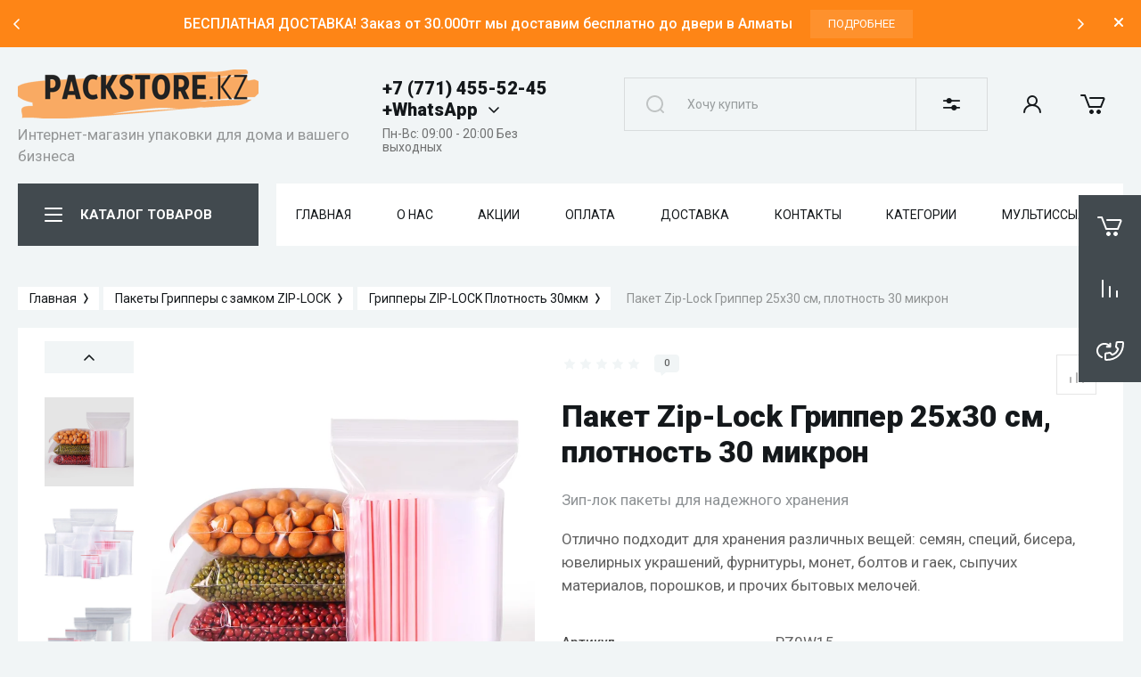

--- FILE ---
content_type: text/html; charset=utf-8
request_url: https://packstore.kz/magazin/product/paket-zip-lock-gripper-25h30-sm-plotnost-30-mikron
body_size: 25037
content:



			<!DOCTYPE html>
<html data-wf-page="5c3b598191db030be7577d33" data-wf-site="5c18c320997c256f5317756a" lang="ru">
<head>
<meta charset="utf-8">
<meta name="robots" content="all"/>
<title>ПАКЕТ ZIP-LOCK ГРИППЕР 25х30 см | КУПИТЬ ПОЛИЭТИЛЕНОВЫЕ ПАКЕТЫ | Доставка по Алматы, Караганде, Шымкенту и всему Казахстану</title>
<!-- assets.top -->
<script src="/g/libs/nocopy/1.0.0/nocopy.for.all.js" ></script>
<!-- /assets.top -->


<meta content="Webflow" name="generator">
<meta name="description" content="Пакеты zip lock имеют гладкую глянцевую поверхность, на которую можно наносить надписи и рисунки. Это практично при сортировке предметов и вещей в домашнем хозяйстве, в магазинах и на складах.">
<meta name="keywords" content="zip-lock, гриппер, упаковка, купить пакет, пакет, Алматы, товары, услуги, фасовочные пакеты">
<meta name="SKYPE_TOOLBAR" content="SKYPE_TOOLBAR_PARSER_COMPATIBLE">
<meta name="viewport" content="width=device-width, initial-scale=1.0, maximum-scale=1.0, user-scalable=no">
<meta name="format-detection" content="telephone=no">
<meta http-equiv="x-rim-auto-match" content="none">


<link rel="stylesheet" href="/g/libs/jqueryui/datepicker-and-slider/css/jquery-ui.css">
<link rel="stylesheet" href="/g/libs/lightgallery/v1.2.19/lightgallery.css">
<link rel="stylesheet" href="/g/libs/remodal/css/remodal.css">
<link rel="stylesheet" href="/g/libs/remodal/css/remodal-default-theme.css">
<link rel="stylesheet" href="/g/libs/jquery-popover/0.0.4/jquery.popover.css">

<link href="https://fonts.googleapis.com/css?family=Roboto:300,400,500,700,900&amp;subset=cyrillic,cyrillic-ext,latin-ext" rel="stylesheet">

<script src="/g/libs/jquery/1.10.2/jquery.min.js"></script>

	<link rel="stylesheet" href="/g/css/styles_articles_tpl.css">

            <!-- 46b9544ffa2e5e73c3c971fe2ede35a5 -->
            <script src='/shared/s3/js/lang/ru.js'></script>
            <script src='/shared/s3/js/common.min.js'></script>
        <link rel='stylesheet' type='text/css' href='/shared/s3/css/calendar.css' /><link rel="stylesheet" href="/g/libs/lightgallery-proxy-to-hs/lightgallery.proxy.to.hs.min.css" media="all" async>
<script src="/g/libs/lightgallery-proxy-to-hs/lightgallery.proxy.to.hs.stub.min.js"></script>
<script src="/g/libs/lightgallery-proxy-to-hs/lightgallery.proxy.to.hs.js" async></script>
<link rel="icon" href="/favicon.svg" type="image/svg+xml">

<!--s3_require-->
<link rel="stylesheet" href="/g/basestyle/1.0.1/user/user.css" type="text/css"/>
<link rel="stylesheet" href="/g/basestyle/1.0.1/user/user.blue.css" type="text/css"/>
<script type="text/javascript" src="/g/basestyle/1.0.1/user/user.js" async></script>
<!--/s3_require-->

			
		
		
		
			<link rel="stylesheet" type="text/css" href="/g/shop2v2/default/css/theme.less.css">		
			<script type="text/javascript" src="/g/printme.js"></script>
		<script type="text/javascript" src="/g/shop2v2/default/js/tpl.js"></script>
		<script type="text/javascript" src="/g/shop2v2/default/js/baron.min.js"></script>
		
			<script type="text/javascript" src="/g/shop2v2/default/js/shop2.2.js"></script>
		
	<script type="text/javascript">shop2.init({"productRefs": {"271651205":{"artikul":{"PZ0W15":["295276005"]},"razmer_233":{"25\u044530 \u0441\u043c":["295276005"]},"material":{"\u041f\u043e\u043b\u0438\u044d\u0442\u0438\u043b\u0435\u043d":["295276005"]},"plotnost_991":{"30 \u043c\u043a\u043c":["295276005"]},"cvet_880":{"\u041f\u0440\u043e\u0437\u0440\u0430\u0447\u043d\u044b\u0439":["295276005"]},"minimal_nyj_zakaz":{"100 \u0448\u0442":["295276005"]},"dostavka":{"c1e0472cc043b757b25f8787ab4a9b13":["295276005"]}}},"apiHash": {"getPromoProducts":"89a94e41a4ef1903d4d15e33b42466c5","getSearchMatches":"5ec367ca1f3216332bf31fb33267665e","getFolderCustomFields":"1c5ce5550b3dc6b83ac6df81621fc9c6","getProductListItem":"bbefc59e6cfa953d9f72d093b3409d67","cartAddItem":"d12361e8b8e961ba62071be21e7b3cb7","cartRemoveItem":"0c1e00f0a710c03d9943daa49753cc08","cartUpdate":"a8f37e7685fff5d4b490d2b014c3a51a","cartRemoveCoupon":"2885df7007dc01f3e941e1eee621a3ec","cartAddCoupon":"14ce7da6f66df669dcf3c784fb5834c7","deliveryCalc":"0fbe4067288fdf9a3ee69c841a7eaa62","printOrder":"67ad599b37294f1de3593eb99369e04d","cancelOrder":"b86bd8dc2c61eaafd0a921553411425c","cancelOrderNotify":"0ab1451064dbc11d88f3d1a107e98b95","repeatOrder":"e7e90d28b58ad3db8b7f1d2f5ed5bb20","paymentMethods":"4b2cbc97d875ba4f6d9a20645001190e","compare":"0dc517763dcbd371f5cd826e9b94214d"},"hash": null,"verId": 2894052,"mode": "product","step": "","uri": "/magazin","IMAGES_DIR": "/d/","my": {"show_sections":false,"gr_lazy_load":true,"lazy_load_subpages":true,"gr_pagelist_lazy_load":true,"enable_disabled_class":true,"price_fa_rouble":false,"buy_alias":"\u0412 \u043a\u043e\u0440\u0437\u0438\u043d\u0443","buy_mod":true,"buy_kind":true,"on_shop2_btn":true,"hide_article":true,"gr_prod_list_amount_hide":true,"gr_product_template_name":"shop2.2.101-footwear-product-list-thumbs.tpl","gr_product_page_version":"global:shop2.2.101-footwear-product.tpl","gr_cart_page_version":"global:shop2.2.101-footwear-cart.tpl","gr_main_new_style":true,"gr_folder_label_padding":true,"fix_right_hover":true,"gr_img_lazyload":true,"gr_buy_btn_data_url":true,"new_compare_version":true,"gr_compare_data_tooltip":"\u0421\u0440\u0430\u0432\u043d\u0438\u0442\u044c","gr_compare_data_added_tooltip":"\u0423\u0434\u0430\u043b\u0438\u0442\u044c","new_shop2_msg":true},"shop2_cart_order_payments": 1,"cf_margin_price_enabled": 0,"maps_yandex_key":"","maps_google_key":""});</script>
<style type="text/css">.product-item-thumb {width: 400px;}.product-item-thumb .product-image, .product-item-simple .product-image {height: 400px;width: 400px;}.product-item-thumb .product-amount .amount-title {width: 304px;}.product-item-thumb .product-price {width: 350px;}.shop2-product .product-side-l {width: 250px;}.shop2-product .product-image {height: 250px;width: 250px;}.shop2-product .product-thumbnails li {width: 73px;height: 73px;}</style>

<!-- Custom js -->
<script src="/g/libs/timer/js/timer.js" charset="utf-8"></script>
<script src="/g/libs/jquery-match-height/0.7.2/jquery.matchHeight.min.js" charset="utf-8"></script>
<script src="/g/libs/jquery-responsive-tabs/1.6.3/jquery.responsiveTabs.min.js" charset="utf-8"></script>
<script src="/g/libs/lightgallery/v1.2.19/lightgallery.js" charset="utf-8"></script>
<script src="/g/libs/jquery-slick/1.6.0/slick.min.js" charset="utf-8"></script>
<script src="/g/libs/remodal/js/remodal.js" charset="utf-8"></script>
<script src="/g/libs/flexmenu/1.4.2/flexmenu.min.js"></script>
<script src="/g/libs/vanilla-lazyload/17.1.0/lazyload.min.js"></script>
<script src="/g/templates/shop2/2.79.2/js/animit.js"></script>
<script src="/g/templates/shop2/2.79.2/js/waslide.js"></script>
<script src="/g/libs/jquery-popover/0.0.4/jquery.popover.js"></script>
<!-- Custom js -->


	<script src="/g/templates/shop2/2.101.2/footwear/js/additional_work/timer_top.js"></script>




	<script src="/g/templates/shop2/2.101.2/footwear/js/additional_work/shop2_msg.js"></script>


    <link rel="stylesheet" href="/g/templates/shop2/2.101.2/footwear/themes/theme0/theme.scss.css">
    <link rel="stylesheet" href="/t/v18619/images/css/site_addons.scss.css">

<!-- webflow -->

	<script type="text/javascript">
	    !function(o,c){var n=c.documentElement,t=" w-mod-";n.className+=t+"js",("ontouchstart"in o||o.DocumentTouch&&c instanceof DocumentTouch)&&(n.className+=t+"touch")}(window,document);
	</script>

<!-- webflow -->


</head>

<body class="body site site-shop2-msg">
<div class="site__wrapper">
			<div class="gr-tooltip"></div>
		<div class="burger-block">
		<div class="burger-block__section">
			<div class="burger-close">&nbsp;</div>
			<div class="burger-block__menu">Меню</div>
			<div class="burger-cabinet">
				<a href="#login-form" class="top-pannel_cabinet left-pannel w-nav-link w--nav-link-open">Кабинет</a>
			</div>
			<div class="burger-folders">
				<div class="burger-title cat-title-text">
					<div class="burger-mob-title">КАТАЛОГ ТОВАРОВ</div>
					<div class="brands-mob-title">БРЕНДЫ</div>
				</div>
				<div class="burger-folders__body">
					<ul class="burger-folders__list menu-default">
											         					         					         					         					    					         					              					              					                   <li class="firstlevel sublevel"><a class="hasArrow" href="/magazin/folder/kurerskie-pakety"><span>Курьерские Пакеты Почтовые Пакеты</span></a>
					              					         					         					         					         					    					         					              					                   					                        <ul>
					                            <li class="parentItem"><a href="/magazin/folder/kurerskie-pakety"><span>Курьерские Пакеты Почтовые Пакеты</span></a></li>
					                    						              					              					                   <li class=""><a href="/magazin/folder/kurerskij-paket-bez-karmana"><span>Курьерский Пакет Без кармана</span></a>
					              					         					         					         					         					    					         					              					                   					                        </li>
					                        					                   					              					              					                   <li class=""><a href="/magazin/folder/kurerskij-paket-s-karmanom"><span>Курьерский Пакет с карманом</span></a>
					              					         					         					         					         					    					         					              					                   					                        </li>
					                        					                   					              					              					                   <li class=""><a href="/magazin/folder/kurerskie-pakety-prozrachnye"><span>Курьерский Пакет ПРОЗРАЧНЫЙ</span></a>
					              					         					         					         					         					    					         					              					                   					                        </li>
					                        					                   					              					              					                   <li class=""><a href="/magazin/folder/pochtovye-pakety"><span>Почтовые пакеты</span></a>
					              					         					         					         					         					    					         					              					                   					                        </li>
					                        					                   					              					              					                   <li class=""><a href="/magazin/folder/sejf-pakety"><span>Сейф пакеты</span></a>
					              					         					         					         					         					    					         					              					                   					                        </li>
					                        					                             </ul></li>
					                        					                   					              					              					                   <li class="firstlevel"><a href="/magazin/folder/samokleyushchiesya-pakety"><span>Самоклеющиеся пакеты СД карман</span></a>
					              					         					         					         					         					    					         					              					                   					                        </li>
					                        					                   					              					              					                   <li class="firstlevel"><a href="/polietilenovye-pakety-s-vyrubnoj-ruchkoj"><span>Пакеты ПВД с вырубной ручкой</span></a>
					              					         					         					         					         					    					         					              					                   					                        </li>
					                        					                   					              					              					                   <li class="firstlevel"><a href="/magazin/folder/pakety-slajdery"><span>Пакеты с бегунком Слайдеры</span></a>
					              					         					         					         					         					    					         					              					                   					                        </li>
					                        					                   					              					              					                   <li class="firstlevel sublevel"><a class="hasArrow" href="/magazin/folder/polipropilenovye-pakety"><span>Полипропиленовые прозрачные пакеты</span></a>
					              					         					         					         					         					    					         					              					                   					                        <ul>
					                            <li class="parentItem"><a href="/magazin/folder/polipropilenovye-pakety"><span>Полипропиленовые прозрачные пакеты</span></a></li>
					                    						              					              					                   <li class=""><a href="/magazin/folder/polipropilenovye-pakety-bez-klapana"><span>Полипропиленовые пакеты без клапана</span></a>
					              					         					         					         					         					    					         					              					                   					                        </li>
					                        					                   					              					              					                   <li class=""><a href="/magazin/folder/polipropilenovye-pakety-s-kleevym-klapanom"><span>Полипропиленовые пакеты с клеевым клапаном</span></a>
					              					         					         					         					         					    					         					              					                   					                        </li>
					                        					                   					              					              					                   <li class=""><a href="/magazin/folder/polipropilenovye-pakety-s-evroslotom"><span>Полипропиленовые пакеты с еврослотом</span></a>
					              					         					         					         					         					    					         					              					                   					                        </li>
					                        					                             </ul></li>
					                        					                   					              					              					                   <li class="firstlevel sublevel"><a class="hasArrow" href="/magazin/folder/pakety-doj-pak"><span>Пакеты Дой-Пак</span></a>
					              					         					         					         					         					    					         					              					                   					                        <ul>
					                            <li class="parentItem"><a href="/magazin/folder/pakety-doj-pak"><span>Пакеты Дой-Пак</span></a></li>
					                    						              					              					                   <li class=""><a href="/magazin/folder/paket-doj-pak-kraft-bez-okna"><span>Пакет Дой-Пак крафт без окна</span></a>
					              					         					         					         					         					    					         					              					                   					                        </li>
					                        					                   					              					              					                   <li class=""><a href="/magazin/folder/paket-doj-pak-kraft-s-malenkim-oknom"><span>Пакет Дой-Пак крафт с маленьким окном</span></a>
					              					         					         					         					         					    					         					              					                   					                        </li>
					                        					                   					              					              					                   <li class=""><a href="/magazin/folder/paket-doj-pak-bumazhnyj-s-oknom-70mm"><span>Пакет Дой-Пак бумажный с окном 70мм</span></a>
					              					         					         					         					         					    					         					              					                   					                        </li>
					                        					                   					              					              					                   <li class=""><a href="/magazin/folder/paket-doj-pak-bumazhnyj-s-bolshim-oknom"><span>Пакет Дой-Пак бумажный с большим окном</span></a>
					              					         					         					         					         					    					         					              					                   					                        </li>
					                        					                   					              					              					                   <li class=""><a href="/magazin/folder/paket-doj-pak-belyj"><span>Пакет Дой-Пак Белый</span></a>
					              					         					         					         					         					    					         					              					                   					                        </li>
					                        					                   					              					              					                   <li class=""><a href="/magazin/folder/paket-doj-pak-chernyj"><span>Пакет Дой-Пак Черный</span></a>
					              					         					         					         					         					    					         					              					                   					                        </li>
					                        					                   					              					              					                   <li class=""><a href="/magazin/folder/paket-c-centralnym-shvom-dvuhshovnye"><span>Пакет c Центральным швом (двухшовные)</span></a>
					              					         					         					         					         					    					         					              					                   					                        </li>
					                        					                             </ul></li>
					                        					                   					              					              					                   <li class="firstlevel sublevel"><a class="hasArrow" href="/magazin/folder/pakety-grippery"><span>Пакеты Грипперы с замком ZIP-LOCK</span></a>
					              					         					         					         					         					    					         					              					                   					                        <ul>
					                            <li class="parentItem"><a href="/magazin/folder/pakety-grippery"><span>Пакеты Грипперы с замком ZIP-LOCK</span></a></li>
					                    						              					              					                   <li class=""><a href="/magazin/folder/grippery-zip-lock-plotnost-30mkm"><span>Грипперы ZIP-LOCK Плотность 30мкм</span></a>
					              					         					         					         					         					    					         					              					                   					                        </li>
					                        					                   					              					              					                   <li class=""><a href="/magazin/folder/grippery-zip-lock-plotnost-50mkm"><span>Грипперы ZIP-LOCK Плотность 50мкм</span></a>
					              					         					         					         					         					    					         					              					                   					                        </li>
					                        					                   					              					              					                   <li class=""><a href="/magazin/folder/grippery-zip-lock-plotnost-80mkm"><span>Грипперы ZIP-LOCK Плотность 80мкм</span></a>
					              					         					         					         					         					    					         					              					                   					                        </li>
					                        					                             </ul></li>
					                        					                   					              					              					                   <li class="firstlevel sublevel"><a class="hasArrow" href="/magazin/folder/korobki-samosbornye"><span>Картонная упаковка</span></a>
					              					         					         					         					         					    					         					              					                   					                        <ul>
					                            <li class="parentItem"><a href="/magazin/folder/korobki-samosbornye"><span>Картонная упаковка</span></a></li>
					                    						              					              					                   <li class=""><a href="/magazin/folder/podarochnye-korobki-s-prozrachnym-oknom"><span>Подарочные коробки с прозрачным окном</span></a>
					              					         					         					         					         					    					         					              					                   					                        </li>
					                        					                   					              					              					                   <li class=""><a href="/magazin/folder/korobki-samosbornye-1"><span>Коробки самосборные</span></a>
					              					         					         					         					         					    					         					              					                   					                        </li>
					                        					                             </ul></li>
					                        					                   					              					              					                   <li class="firstlevel sublevel"><a class="hasArrow" href="/magazin/folder/kraft-pakety"><span>Крафт Пакеты | Бумага</span></a>
					              					         					         					         					         					    					         					              					                   					                        <ul>
					                            <li class="parentItem"><a href="/magazin/folder/kraft-pakety"><span>Крафт Пакеты | Бумага</span></a></li>
					                    						              					              					                   <li class=""><a href="/magazin/folder/kraft-bumaga"><span>Крафт бумага</span></a>
					              					         					         					         					         					    					         					              					                   					                        </li>
					                        					                   					              					              					                   <li class=""><a href="/magazin/folder/kraft-pakety-s-ruchkami"><span>Крафт пакеты с ручками</span></a>
					              					         					         					         					         					    					         					              					                   					                        </li>
					                        					                             </ul></li>
					                        					                   					              					              					                   <li class="firstlevel sublevel"><a class="hasArrow" href="/magazin/folder/pakety-s-vozdushnoj-podushkoj"><span>Пакеты с Воздушно-пузырьковой пленкой</span></a>
					              					         					         					         					         					    					         					              					                   					                        <ul>
					                            <li class="parentItem"><a href="/magazin/folder/pakety-s-vozdushnoj-podushkoj"><span>Пакеты с Воздушно-пузырьковой пленкой</span></a></li>
					                    						              					              					                   <li class=""><a href="/magazin/folder/vozdushno-puzyrkovaya-plenka"><span>Пузырчатая пленка</span></a>
					              					         					         					         					         					    					         					              					                   					                        </li>
					                        					                   					              					              					                   <li class=""><a href="/magazin/folder/pakety-iz-vozdushno-puzyrchatoj-plenki"><span>Пакеты из воздушно-пузырчатой плёнки</span></a>
					              					         					         					         					         					    					         					              					                   					                        </li>
					                        					                   					              					              					                   <li class=""><a href="/magazin/folder/pakety-s-vozdushnoj-podushkoj-mail-lite"><span>Пакеты с воздушной подушкой MAIL LITE</span></a>
					              					         					         					         					         					    					         					              					                   					                        </li>
					                        					                   					              					              					                   <li class=""><a href="/magazin/folder/konvert-s-laminirovannoj-folgoj"><span>Конверт с ламинированной фольгой</span></a>
					              					         					         					         					         					    					         					              					                   					                        </li>
					                        					                             </ul></li>
					                        					                   					              					              					                   <li class="firstlevel"><a href="/magazin/folder/vakuumnye-pakety"><span>Вакуумные пакеты</span></a>
					              					         					         					         					         					    					         					              					                   					                        </li>
					                        					                   					              					              					                   <li class="firstlevel"><a href="/folder/suvenirnye-pakety"><span>Сувенирные пакеты</span></a>
					              					         					         					         					         					    					    					    </li>
					</ul>
				</div>
			</div>
			
		</div>
	</div>
	
	<div class="mobile-menu">
		<div class="mobile-menu__inner">
			<div class="mobile-menu__back">&nbsp;</div>
			<div class="mobile-menu__title">Меню</div>
			<div class="burger-navigation">
								    <ul class="burger-navigation__list menu-default">
											              					              					                   <li class="firstlevel sublevel"><a class="hasArrow" href="/"><span>Главная</span></a>
					              					         					         					         					    					              					                   					                        </li>
					                        					                   					              					              					                   <li class="firstlevel sublevel"><a class="hasArrow" href="/o-nas"><span>О нас</span></a>
					              					         					         					         					    					              					                   					                        <ul>
					                            <li class="parentItem"><a href="/o-nas"><span>О нас</span></a></li>
					                    						              					              					                   <li class=""><a href="/napishite-nam"><span>Напишите нам</span></a>
					              					         					         					         					    					              					                   					                        </li>
					                        					                             </ul></li>
					                        					                   					              					              					                   <li class="firstlevel"><a href="/akcii"><span>Акции</span></a>
					              					         					         					         					    					              					                   					                        </li>
					                        					                   					              					              					                   <li class="firstlevel"><a href="/oplata"><span>Оплата</span></a>
					              					         					         					         					    					              					                   					                        </li>
					                        					                   					              					              					                   <li class="firstlevel sublevel"><a class="hasArrow" href="/dostavka"><span>Доставка</span></a>
					              					         					         					         					    					              					                   					                        <ul>
					                            <li class="parentItem"><a href="/dostavka"><span>Доставка</span></a></li>
					                    						              					              					                   <li class=""><a href="/sroki-dostavki"><span>Сроки доставки</span></a>
					              					         					         					         					    					              					                   					                        </li>
					                        					                             </ul></li>
					                        					                   					              					              					                   <li class="firstlevel"><a href="/kontakty"><span>Контакты</span></a>
					              					         					         					         					    					              					                   					                        </li>
					                        					                   					              					              					                   <li class="firstlevel"><a href="/kategorii"><span>Категории</span></a>
					              					         					         					         					    					              					                   					                        </li>
					                        					                   					              					              					                   <li class="firstlevel"><a href="/multissylka"><span>Мультиссылка</span></a>
					              					         					         					         					    					    					    </li>
					</ul>
							</div>
		</div>
	</div>
	
    <div class="right-pannel fix_right_hover">
        <div class="right-pannel__inner">
            						<div class="cart-container" data-sum="0">
				                	<span href="/magazin/cart" data-w-id="aaab699d-b1d5-c3e0-fe4a-8184ed5d3630" href="#" class="cart cart_1 cart_link w-inline-block no_events">
	                    <div class="cart-icon"><span class="cart_amount hide">0</span></div>
	                    <div class="text-block-8">Корзина пуста</div>
	                </span>
	                <a href="/magazin/cart" data-w-id="aaab699d-b1d5-c3e0-fe4a-8184ed5d3630" href="#" class="cart cart_2 cart_link w-inline-block no_events">
	                    <div class="cart-icon"><span class="cart_amount hide">0</span></div>
	                    <div class="text-block-8">Корзина</div>
	                </a>
                            </div>
                        	<div class="compare-block compare-block-empty">
					<span class="compare-block__link compare-block__link_2">
						<span class="compare-block__icon">
							<span class="compare-block__amount">0</span>
						</span>
						<span class="compare-block__title compare-block__title_2">Сравнение пусто</span>
					</span>
					<a href="/magazin/compare" class="compare-block__link compare-block__link_1">
						<span class="compare-block__icon">
							<span class="compare-block__amount">0</span>
						</span>
						<span class="compare-block__title">Сравнение</span>
					</a>
				</div>
			            	            <div class="form-btn-container">
	                <a data-w-id="542ea86e-36e2-192c-d6ad-11f186ac5285" href="#call_form" class="form-btn w-inline-block">
	                    <div class="form-icon"></div>
	                    <div class="text-block-8">Обратный звонок</div>
	                </a>
	            </div>
                        <a href="#top-pannel" class="btn_to_up"></a>
        </div>
    </div> <!-- .right-pannel -->
    
    <header class="site-hedaer">
        <div class="header">
        	        				        	<div class="timer-block timer_top"  data-hide-time="6.9444444444444E-6">
						<div class="timer-block__inner" data-loop="true" data-autoplay="true">
														<div class="timer-block__slid_items">
																									<div class="timer-block__timer-wrap">
										<div class="timer-block__timer gr-timer"></div>
									</div>
																								<div class="timer-block__title">Новинка!  ПРОЗРАЧНЫЕ Курьерские пакеты для упаковки и отправки заказов на маркетплейсы</div>
																	<div class="timer-block__btn">
										<a href="https://packstore.kz/magazin/folder/kurerskie-pakety-prozrachnye" class="btn-style">Жми Сюда!</a>
									</div>
																
							</div>
														<div class="timer-block__slid_items">
																									<div class="timer-block__timer-wrap">
										<div class="timer-block__timer gr-timer">05.01.2021 00:00</div>
									</div>
																								<div class="timer-block__title">БЕСПЛАТНАЯ ДОСТАВКА! Заказ от 30.000тг мы доставим бесплатно до двери в Алматы</div>
																	<div class="timer-block__btn">
										<a href="https://packstore.kz/oplata" class="btn-style">ПОДРОБНЕЕ</a>
									</div>
																
							</div>
														<div class="timer-block__slid_items">
																									<div class="timer-block__timer-wrap">
										<div class="timer-block__timer gr-timer"></div>
									</div>
																								<div class="timer-block__title">Новое поступление Матовых пакетов СЛАЙДЕРЫ / НИЗКИЕ ЦЕНЫ</div>
																	<div class="timer-block__btn">
										<a href="https://packstore.kz/magazin/folder/pakety-slajdery" class="btn-style">ПОДРОБНЕЕ</a>
									</div>
																
							</div>
														<div class="timer-block__slid_items">
																									<div class="timer-block__timer-wrap">
										<div class="timer-block__timer gr-timer"></div>
									</div>
																								<div class="timer-block__title">Большой ассортимент Почтовых пакетов / Принимает Казпочта / Курьерские службы</div>
																	<div class="timer-block__btn">
										<a href="https://packstore.kz/magazin/folder/pochtovye-pakety" class="btn-style">ПОДРОБНЕЕ</a>
									</div>
																
							</div>
													</div>
						<div class="timer-block__close">&nbsp;</div>
					</div>
							            <div data-collapse="medium" data-animation="over-left" data-duration="400" id="top-pannel" data-doc-height="1" data-no-scroll="1" class="top-pannel w-nav">
            	
            	<div class="top-pannel__inner">
            		<div class="top-pannel__search_btn" data-remodal-target="search_form">&nbsp;</div>
	                <div class="top-pannel__cont-btn">
	                    <div class="cont-icon" data-remodal-target="call_form">&nbsp;</div>
	                </div>
	                		            	<div class="compare-block">
							<a href="/magazin/compare" class="compare-block__link">
								<span class="compare-block__icon">
									<span class="compare-block__amount">0</span>
								</span>
								<span class="compare-block__title">Сравнение</span>
							</a>
						</div>
						                <div class="width-container-top w-container">
	                    <div class="burger-btn">&nbsp;</div>
	                    	                    <div class="remodal" data-remodal-id="login-form" role="dialog">
							<button data-remodal-action="close" class="close-button"><span>Закрыть</span></button>
							<div class="shop2-block login-form ">
	<div class="block-title">
		Кабинет
	</div>
	<div class="block-body">
		
			<form method="post" action="/users">
				<input type="hidden" name="mode" value="login" />

				<div class="row login tpl-field">
					<input placeholder="Логин" type="text" name="login" id="login" tabindex="1" value="" />
				</div>
				<div class="row tpl-field">
					<input placeholder="Пароль" type="password" name="password" id="password" tabindex="2" value="" />
				</div>

				<div class="login-btns">
					<div class="login-btns__enter">
						<button type="submit" class="btn-style" tabindex="3">Войти</button>
					</div>
					<div class="login-btns__in">
						<a href="/users/forgot_password" class="forgot">Забыли пароль?</a><br/>
						<a href="/users/register" class="register">Регистрация</a>
					</div>
				</div>
			<re-captcha data-captcha="recaptcha"
     data-name="captcha"
     data-sitekey="6LfLhZ0UAAAAAEB4sGlu_2uKR2xqUQpOMdxygQnA"
     data-lang="ru"
     data-rsize="invisible"
     data-type="image"
     data-theme="light"></re-captcha></form>
			
			
		
	</div>
</div>						</div>
	                </div>
                </div>
                
            </div>
            <div class="company-info">
                <div class="width-container head">
                    <div class="company-info__left">
                    								<div class="site-logo">
																								<a href="https://packstore.kz">
									<img src="/thumb/2/smxOlLXxLB5YoyVue2NiGw/270c55/d/logo2.png" style="max-height: 55px; max-width: 270px;" alt="" />
								</a>
							</div>
						                    		                        <div class="name">
	                        		                            	                            	<div class="desc site-desc">Интернет-магазин упаковки для дома и вашего бизнеса</div>
	                           		                        </div>
                                            </div>
                    <div class="company-info__right">
                    		                        <div class="contacts">
	                        	<div class="contacts-btn-mobile" data-remodal-target="call_form">&nbsp;</div>
	                            <div class="contacts-inner">
	                                <div class="phone-item">
	                                													                                    		<a href="tel:+7 (771) 455-52-45  +WhatsApp" class="phone active">+7 (771) 455-52-45  +WhatsApp</a>
	                                    		                                   													                                   		                                   												<div class="contacts__phones-all">
												<span class="contacts__phones-close">&nbsp;</span>
																									<div>
														<a href="tel:+7 (771) 455-52-45  +WhatsApp">+7 (771) 455-52-45  +WhatsApp</a>
													</div>
																									<div>
														<a href="tel:E-mail: zakaz@packstore.kz">E-mail: zakaz@packstore.kz</a>
													</div>
																							</div>
											                                </div>
	                                	                                	<div class="schedule">Пн-Вс: 09:00 - 20:00 Без выходных</div>
	                                	                            </div>
	                        </div>
                                                
                        <nav class="search-block">
                        		                        	<form action="/magazin/search" enctype="multipart/form-data" method="get" class="search-cat">				
									<input name="search_text" type="text" id="s[name]" class="search-cat__form_text" placeholder="Хочу купить">
									<button class="search-cat__form_btn">&nbsp;</button>									
								<re-captcha data-captcha="recaptcha"
     data-name="captcha"
     data-sitekey="6LfLhZ0UAAAAAEB4sGlu_2uKR2xqUQpOMdxygQnA"
     data-lang="ru"
     data-rsize="invisible"
     data-type="image"
     data-theme="light"></re-captcha></form>
														<div class="search-block__search_btn" data-remodal-target="search_form">&nbsp;</div>
							<div class="remodal" data-remodal-id="search_form" role="dialog" data-remodal-options="hashTracking: false">
							    <button data-remodal-action="close" class="close-button"><span>Закрыть</span></button>
							    <div class="search_win_title">Найти</div>
							    <nav class="search_site_mobile"></nav>
							    	
	
<div class="shop2-block search-form ">
	<div class="search-title">Найти</div>
	<div class="search-rows">
		<form action="/magazin/search" enctype="multipart/form-data">
			<input type="hidden" name="sort_by" value=""/>
			
							<div class="row">
					<label class="row-title" for="shop2-name">Поиск по магазину:</label>
					<div class="row-body gr-style">
						<input type="text" name="s[name]" size="20" id="shop2-name" value="" />
					</div>
				</div>
			
							<div class="row">
					<div class="row-title">Цена (тенге):</div>
					<div class="row-body gr-style">
						<label class="input-from">
							<input name="s[price][min]" type="text" size="5" class="small" value="" />
						</label>
						<label class="input-to">
							<input name="s[price][max]" type="text" size="5" class="small" value="" />
						</label>
					</div>
				</div>
			
			
							<div class="row">
					<label class="row-title" for="shop2-text">Текст:</label>
					<div class="row-body gr-style">
						<input type="text" name="search_text" size="20" id="shop2-text"  value="" />
					</div>
				</div>
			
			
							<div class="row">
					<div class="row-title">Выберите категорию:</div>
					<div class="row-body gr-style">
						<select name="s[folder_id]" id="s[folder_id]">
							<option value="">Все</option>
																																							<option value="172528501" >
										 Курьерские Пакеты Почтовые Пакеты
									</option>
																																<option value="172533501" >
										&raquo; Курьерский Пакет Без кармана
									</option>
																																<option value="172533301" >
										&raquo; Курьерский Пакет с карманом
									</option>
																																<option value="81851605" >
										&raquo; Курьерский Пакет ПРОЗРАЧНЫЙ
									</option>
																																<option value="172533701" >
										&raquo; Почтовые пакеты
									</option>
																																<option value="173447701" >
										&raquo; Сейф пакеты
									</option>
																																<option value="172527901" >
										 Самоклеющиеся пакеты СД карман
									</option>
																																<option value="81370805" >
										 Пакеты ПВД с вырубной ручкой
									</option>
																																<option value="72076805" >
										 Пакеты с бегунком Слайдеры
									</option>
																																<option value="172527701" >
										 Полипропиленовые прозрачные пакеты
									</option>
																																<option value="172530701" >
										&raquo; Полипропиленовые пакеты без клапана
									</option>
																																<option value="172530501" >
										&raquo; Полипропиленовые пакеты с клеевым клапаном
									</option>
																																<option value="172530901" >
										&raquo; Полипропиленовые пакеты с еврослотом
									</option>
																																<option value="172528101" >
										 Пакеты Дой-Пак
									</option>
																																<option value="172531901" >
										&raquo; Пакет Дой-Пак крафт без окна
									</option>
																																<option value="172532101" >
										&raquo; Пакет Дой-Пак крафт с маленьким окном
									</option>
																																<option value="172532301" >
										&raquo; Пакет Дой-Пак бумажный с окном 70мм
									</option>
																																<option value="172532501" >
										&raquo; Пакет Дой-Пак бумажный с большим окном
									</option>
																																<option value="64449205" >
										&raquo; Пакет Дой-Пак Белый
									</option>
																																<option value="64449405" >
										&raquo; Пакет Дой-Пак Черный
									</option>
																																<option value="78954405" >
										&raquo; Пакет c Центральным швом (двухшовные)
									</option>
																																<option value="64742405" >
										 Пакеты Грипперы с замком ZIP-LOCK
									</option>
																																<option value="64742605" >
										&raquo; Грипперы ZIP-LOCK Плотность 30мкм
									</option>
																																<option value="64742805" >
										&raquo; Грипперы ZIP-LOCK Плотность 50мкм
									</option>
																																<option value="64743005" >
										&raquo; Грипперы ZIP-LOCK Плотность 80мкм
									</option>
																																<option value="65579005" >
										 Картонная упаковка
									</option>
																																<option value="78108005" >
										&raquo; Подарочные коробки с прозрачным окном
									</option>
																																<option value="78108205" >
										&raquo; Коробки самосборные
									</option>
																																<option value="78310405" >
										 Крафт Пакеты | Бумага
									</option>
																																<option value="79136405" >
										&raquo; Крафт бумага
									</option>
																																<option value="79137605" >
										&raquo; Крафт пакеты с ручками
									</option>
																																<option value="64449005" >
										 Пакеты с Воздушно-пузырьковой пленкой
									</option>
																																<option value="76267005" >
										&raquo; Пузырчатая пленка
									</option>
																																<option value="78108405" >
										&raquo; Пакеты из воздушно-пузырчатой плёнки
									</option>
																																<option value="78108605" >
										&raquo; Пакеты с воздушной подушкой MAIL LITE
									</option>
																																<option value="78108805" >
										&raquo; Конверт с ламинированной фольгой
									</option>
																																<option value="65698805" >
										 Вакуумные пакеты
									</option>
																																<option value="81543805" >
										 Сувенирные пакеты
									</option>
																					</select>
					</div>
				</div>

				<div id="shop2_search_custom_fields"></div>
						
						
							<div class="row">
					<div class="row-title">Производитель:</div>
					<div class="row-body gr-style">
						<select name="s[vendor_id]">
							<option value="">Все</option>          
															<option value="6139405" >Для надежной защиты и упаковки товара</option>
															<option value="7593005" >Для упаковки и отправки заказов на маркетплейсы</option>
															<option value="7507205" >Для упаковки и транспортировки различных товаров</option>
															<option value="5598605" >Для упаковки и хранения одежды</option>
															<option value="7168405" >Дополнительная защита от механических воздействий</option>
															<option value="5615005" >Зип-лок пакеты для надежного хранения</option>
															<option value="7192205" >Крафт упаковка для цветов и подарков</option>
															<option value="5512005" >Пакеты для курьерских, почтовых отправлений</option>
															<option value="5512205" >Пакеты для отправок посылок, пересылки писем, бандеролей</option>
															<option value="5511805" >Пакеты для почтовых, курьерских отправлений</option>
															<option value="5512605" >Прозрачный пакет для упаковки и фасовки товара</option>
															<option value="6912805" >Самосборные коробки из картона подходят для упаковки всех типов вложений, подарков, сувениров и пр</option>
															<option value="6939205" >Универсальная упаковка для подарков, одежды, сувениров и пр</option>
															<option value="7160805" >Фасовка и хранение кофе, чая и другой сыпучей продукции</option>
													</select>
					</div>
				</div>
			
											    <div class="row">
				        <div class="row-title">Лучшая цена:</div>
				        <div class="row-body gr-style">
				            				            <select name="s[flags][59805]">
					            <option value="">Все</option>
					            <option value="1">да</option>
					            <option value="0">нет</option>
					        </select>
				        </div>
				    </div>
		    												    <div class="row">
				        <div class="row-title">Под заказ 14 дней:</div>
				        <div class="row-body gr-style">
				            				            <select name="s[flags][60605]">
					            <option value="">Все</option>
					            <option value="1">да</option>
					            <option value="0">нет</option>
					        </select>
				        </div>
				    </div>
		    												    <div class="row">
				        <div class="row-title">Выгодно!:</div>
				        <div class="row-body gr-style">
				            				            <select name="s[flags][74005]">
					            <option value="">Все</option>
					            <option value="1">да</option>
					            <option value="0">нет</option>
					        </select>
				        </div>
				    </div>
		    												    <div class="row">
				        <div class="row-title">ХИТ ПРОДАЖ:</div>
				        <div class="row-body gr-style">
				            				            <select name="s[flags][76605]">
					            <option value="">Все</option>
					            <option value="1">да</option>
					            <option value="0">нет</option>
					        </select>
				        </div>
				    </div>
		    												    <div class="row">
				        <div class="row-title">СКИДКИ:</div>
				        <div class="row-body gr-style">
				            				            <select name="s[flags][112605]">
					            <option value="">Все</option>
					            <option value="1">да</option>
					            <option value="0">нет</option>
					        </select>
				        </div>
				    </div>
		    												    <div class="row">
				        <div class="row-title">АКЦИЯ:</div>
				        <div class="row-body gr-style">
				            				            <select name="s[flags][116405]">
					            <option value="">Все</option>
					            <option value="1">да</option>
					            <option value="0">нет</option>
					        </select>
				        </div>
				    </div>
		    												    <div class="row">
				        <div class="row-title">Новинка:</div>
				        <div class="row-body gr-style">
				            				            <select name="s[flags][406901]">
					            <option value="">Все</option>
					            <option value="1">да</option>
					            <option value="0">нет</option>
					        </select>
				        </div>
				    </div>
		    												    <div class="row">
				        <div class="row-title">Новинка:</div>
				        <div class="row-body gr-style">
				            				            <select name="s[flags][2]">
					            <option value="">Все</option>
					            <option value="1">да</option>
					            <option value="0">нет</option>
					        </select>
				        </div>
				    </div>
		    												    <div class="row">
				        <div class="row-title">Спецпредложение:</div>
				        <div class="row-body gr-style">
				            				            <select name="s[flags][1]">
					            <option value="">Все</option>
					            <option value="1">да</option>
					            <option value="0">нет</option>
					        </select>
				        </div>
				    </div>
		    							
			

							<div class="row">
					<div class="row-title">Результатов на странице:</div>
					<div class="row-body gr-style">
						<select name="s[products_per_page]">
																														<option value="5">5</option>
																							<option value="20">20</option>
																							<option value="35">35</option>
																							<option value="50">50</option>
																							<option value="65">65</option>
																							<option value="80">80</option>
																							<option value="95">95</option>
													</select>
					</div>
				</div>
			
			<div class="row-btn">
				<button type="submit" class="search-btn btn-style">Показать</button>
			</div>
		<re-captcha data-captcha="recaptcha"
     data-name="captcha"
     data-sitekey="6LfLhZ0UAAAAAEB4sGlu_2uKR2xqUQpOMdxygQnA"
     data-lang="ru"
     data-rsize="invisible"
     data-type="image"
     data-theme="light"></re-captcha></form>
	</div>
</div><!-- Search Form -->							</div>
                        </nav>
                        
                        <div class="basket-buttons">
                        	<div class="basket-buttons__login" data-remodal-target="login-form">&nbsp;</div>
                        	<div class="cart-button">
			                																					                    <a href="/magazin/cart" class="cart-icon mobile no_events"><span class="cart_amount hide">0</span></a>
			                    			                </div>
                        </div>
                        
                    </div>
                </div>
            </div>
        </div> <!-- .header -->
    </header>
    
    	    <div class="remodal" data-remodal-id="call_form" role="dialog">
			<button data-remodal-action="close" class="close-button"><span>Закрыть</span></button>
					        <div class="popup-contacts">
		    				                <div><a href="tel:+77714555245+">+7 (771) 455-52-45  +WhatsApp</a></div>
		            		                <div><a href="tel:">E-mail: zakaz@packstore.kz</a></div>
		            		            		            	<div class="popup-contacts__time">Пн-Вс: 09:00 - 20:00 Без выходных</div>
		            		        </div>
		    		    		    	<div class="popup-address">Казахстан г. Алматы</div>
		    			
                        	
	    
        
    <div class="tpl-anketa" data-api-url="/-/x-api/v1/public/?method=form/postform&param[form_id]=17263901" data-api-type="form">
    		    			    	<div class="tpl-anketa__left">
		        	<div class="tpl-anketa__title">Обратный звонок</div>
		        			        </div>
	                        <div class="tpl-anketa__right">
	        	            <form method="post" action="/" data-s3-anketa-id="17263901">
	                <input type="hidden" name="param[placeholdered_fields]" value="1" />
	                <input type="hidden" name="form_id" value="17263901">
	                	                	                <input type="hidden" name="param[hide_title]" value="" />
	                <input type="hidden" name="param[product_name]" value="" />
                	<input type="hidden" name="param[product_link]" value="https://" />
                	<input type="hidden" name="param[policy_checkbox]" value="" />
                	<input type="hidden" name="param[has_span_button]" value="" />
	                <input type="hidden" name="tpl" value="global:shop2.form.minimal.tpl">
	                		                		                    		                        <div class="tpl-field type-text">
		                            		                            
		                            		                            <div class="field-value">
		                                		                                		                                    <input type="text" 
		                                    	 
			                                    size="30" 
			                                    maxlength="100" 
			                                    value="" 
			                                    name="d[0]" 
			                                    placeholder="Имя" 
		                                    />
		                                		                                
		                                		                            </div>
		                        </div>
		                    		                		                    		                        <div class="tpl-field type-text field-required last-inline">
		                            		                            
		                            		                            <div class="field-value">
		                                		                                		                                    <input type="text" 
		                                    	 required  
			                                    size="30" 
			                                    maxlength="100" 
			                                    value="" 
			                                    name="d[1]" 
			                                    placeholder="Телефон *" 
		                                    />
		                                		                                
		                                		                            </div>
		                        </div>
		                    		                	
	        			        		
	                	
	                <div class="tpl-field tpl-field-button">
	                    <button type="submit" class="tpl-form-button">Отправить</button>
	                </div>
	
	            <re-captcha data-captcha="recaptcha"
     data-name="captcha"
     data-sitekey="6LfLhZ0UAAAAAEB4sGlu_2uKR2xqUQpOMdxygQnA"
     data-lang="ru"
     data-rsize="invisible"
     data-type="image"
     data-theme="light"></re-captcha></form>
	            
	        		        	
	                </div>
    </div>
		</div>
	    
    <div class="site-container main_new_style">
        <div class="site-container__inner">
            <div class="top-block top-block-no-main">
                <div class="width-container">
                    <div class="top-block_left block_left_no_main">
                        <div class="cat-wrap">
                            
                            <div class="cat">
                                <div class="cat-title inner">
                                	<div class="cat-title-icon"></div>
                                    <div class="cat-title-text">КАТАЛОГ ТОВАРОВ</div>
                                </div>
                                								    <nav class="shop-folders-wrap inner">
								        <ul class="cat-list w-list-unstyled menu-default">
								            								                								            								                								
								                    								
								                    								                        <li class="cat-item has">
								                            <a class="cat-item_link sublevels" href="/magazin/folder/kurerskie-pakety">
								                                Курьерские Пакеты Почтовые Пакеты
								                            </a>
								                    								
								                    								
								                								            								                								
								                    								                        								                            <ul>
								                        								                    								
								                    								                        <li class="">
								                            <a class="cat-item_link" href="/magazin/folder/kurerskij-paket-bez-karmana">
								                                Курьерский Пакет Без кармана
								                            </a>
								                    								
								                    								
								                								            								                								
								                    								                        								                            </li>
								                            								                        								                    								
								                    								                        <li class="">
								                            <a class="cat-item_link" href="/magazin/folder/kurerskij-paket-s-karmanom">
								                                Курьерский Пакет с карманом
								                            </a>
								                    								
								                    								
								                								            								                								
								                    								                        								                            </li>
								                            								                        								                    								
								                    								                        <li class="">
								                            <a class="cat-item_link" href="/magazin/folder/kurerskie-pakety-prozrachnye">
								                                Курьерский Пакет ПРОЗРАЧНЫЙ
								                            </a>
								                    								
								                    								
								                								            								                								
								                    								                        								                            </li>
								                            								                        								                    								
								                    								                        <li class="">
								                            <a class="cat-item_link" href="/magazin/folder/pochtovye-pakety">
								                                Почтовые пакеты
								                            </a>
								                    								
								                    								
								                								            								                								
								                    								                        								                            </li>
								                            								                        								                    								
								                    								                        <li class="">
								                            <a class="cat-item_link" href="/magazin/folder/sejf-pakety">
								                                Сейф пакеты
								                            </a>
								                    								
								                    								
								                								            								                								
								                    								                        								                            </li>
								                            								                                </ul>
								                                </li>
								                            								                        								                    								
								                    								                        <li class="cat-item">
								                            <a class="cat-item_link" href="/magazin/folder/samokleyushchiesya-pakety">
								                                Самоклеющиеся пакеты СД карман
								                            </a>
								                    								
								                    								
								                								            								                								
								                    								                        								                            </li>
								                            								                        								                    								
								                    								                        <li class="cat-item">
								                            <a class="cat-item_link" href="/polietilenovye-pakety-s-vyrubnoj-ruchkoj">
								                                Пакеты ПВД с вырубной ручкой
								                            </a>
								                    								
								                    								
								                								            								                								
								                    								                        								                            </li>
								                            								                        								                    								
								                    								                        <li class="cat-item">
								                            <a class="cat-item_link" href="/magazin/folder/pakety-slajdery">
								                                Пакеты с бегунком Слайдеры
								                            </a>
								                    								
								                    								
								                								            								                								
								                    								                        								                            </li>
								                            								                        								                    								
								                    								                        <li class="cat-item has">
								                            <a class="cat-item_link sublevels" href="/magazin/folder/polipropilenovye-pakety">
								                                Полипропиленовые прозрачные пакеты
								                            </a>
								                    								
								                    								
								                								            								                								
								                    								                        								                            <ul>
								                        								                    								
								                    								                        <li class="">
								                            <a class="cat-item_link" href="/magazin/folder/polipropilenovye-pakety-bez-klapana">
								                                Полипропиленовые пакеты без клапана
								                            </a>
								                    								
								                    								
								                								            								                								
								                    								                        								                            </li>
								                            								                        								                    								
								                    								                        <li class="">
								                            <a class="cat-item_link" href="/magazin/folder/polipropilenovye-pakety-s-kleevym-klapanom">
								                                Полипропиленовые пакеты с клеевым клапаном
								                            </a>
								                    								
								                    								
								                								            								                								
								                    								                        								                            </li>
								                            								                        								                    								
								                    								                        <li class="">
								                            <a class="cat-item_link" href="/magazin/folder/polipropilenovye-pakety-s-evroslotom">
								                                Полипропиленовые пакеты с еврослотом
								                            </a>
								                    								
								                    								
								                								            								                								
								                    								                        								                            </li>
								                            								                                </ul>
								                                </li>
								                            								                        								                    								
								                    								                        <li class="cat-item has">
								                            <a class="cat-item_link sublevels" href="/magazin/folder/pakety-doj-pak">
								                                Пакеты Дой-Пак
								                            </a>
								                    								
								                    								
								                								            								                								
								                    								                        								                            <ul>
								                        								                    								
								                    								                        <li class="">
								                            <a class="cat-item_link" href="/magazin/folder/paket-doj-pak-kraft-bez-okna">
								                                Пакет Дой-Пак крафт без окна
								                            </a>
								                    								
								                    								
								                								            								                								
								                    								                        								                            </li>
								                            								                        								                    								
								                    								                        <li class="">
								                            <a class="cat-item_link" href="/magazin/folder/paket-doj-pak-kraft-s-malenkim-oknom">
								                                Пакет Дой-Пак крафт с маленьким окном
								                            </a>
								                    								
								                    								
								                								            								                								
								                    								                        								                            </li>
								                            								                        								                    								
								                    								                        <li class="">
								                            <a class="cat-item_link" href="/magazin/folder/paket-doj-pak-bumazhnyj-s-oknom-70mm">
								                                Пакет Дой-Пак бумажный с окном 70мм
								                            </a>
								                    								
								                    								
								                								            								                								
								                    								                        								                            </li>
								                            								                        								                    								
								                    								                        <li class="">
								                            <a class="cat-item_link" href="/magazin/folder/paket-doj-pak-bumazhnyj-s-bolshim-oknom">
								                                Пакет Дой-Пак бумажный с большим окном
								                            </a>
								                    								
								                    								
								                								            								                								
								                    								                        								                            </li>
								                            								                        								                    								
								                    								                        <li class="">
								                            <a class="cat-item_link" href="/magazin/folder/paket-doj-pak-belyj">
								                                Пакет Дой-Пак Белый
								                            </a>
								                    								
								                    								
								                								            								                								
								                    								                        								                            </li>
								                            								                        								                    								
								                    								                        <li class="">
								                            <a class="cat-item_link" href="/magazin/folder/paket-doj-pak-chernyj">
								                                Пакет Дой-Пак Черный
								                            </a>
								                    								
								                    								
								                								            								                								
								                    								                        								                            </li>
								                            								                        								                    								
								                    								                        <li class="">
								                            <a class="cat-item_link" href="/magazin/folder/paket-c-centralnym-shvom-dvuhshovnye">
								                                Пакет c Центральным швом (двухшовные)
								                            </a>
								                    								
								                    								
								                								            								                								
								                    								                        								                            </li>
								                            								                                </ul>
								                                </li>
								                            								                        								                    								
								                    								                        <li class="cat-item has">
								                            <a class="cat-item_link sublevels" href="/magazin/folder/pakety-grippery">
								                                Пакеты Грипперы с замком ZIP-LOCK
								                            </a>
								                    								
								                    								
								                								            								                								
								                    								                        								                            <ul>
								                        								                    								
								                    								                        <li class="">
								                            <a class="cat-item_link" href="/magazin/folder/grippery-zip-lock-plotnost-30mkm">
								                                Грипперы ZIP-LOCK Плотность 30мкм
								                            </a>
								                    								
								                    								
								                								            								                								
								                    								                        								                            </li>
								                            								                        								                    								
								                    								                        <li class="">
								                            <a class="cat-item_link" href="/magazin/folder/grippery-zip-lock-plotnost-50mkm">
								                                Грипперы ZIP-LOCK Плотность 50мкм
								                            </a>
								                    								
								                    								
								                								            								                								
								                    								                        								                            </li>
								                            								                        								                    								
								                    								                        <li class="">
								                            <a class="cat-item_link" href="/magazin/folder/grippery-zip-lock-plotnost-80mkm">
								                                Грипперы ZIP-LOCK Плотность 80мкм
								                            </a>
								                    								
								                    								
								                								            								                								
								                    								                        								                            </li>
								                            								                                </ul>
								                                </li>
								                            								                        								                    								
								                    								                        <li class="cat-item has">
								                            <a class="cat-item_link sublevels" href="/magazin/folder/korobki-samosbornye">
								                                Картонная упаковка
								                            </a>
								                    								
								                    								
								                								            								                								
								                    								                        								                            <ul>
								                        								                    								
								                    								                        <li class="">
								                            <a class="cat-item_link" href="/magazin/folder/podarochnye-korobki-s-prozrachnym-oknom">
								                                Подарочные коробки с прозрачным окном
								                            </a>
								                    								
								                    								
								                								            								                								
								                    								                        								                            </li>
								                            								                        								                    								
								                    								                        <li class="">
								                            <a class="cat-item_link" href="/magazin/folder/korobki-samosbornye-1">
								                                Коробки самосборные
								                            </a>
								                    								
								                    								
								                								            								                								
								                    								                        								                            </li>
								                            								                                </ul>
								                                </li>
								                            								                        								                    								
								                    								                        <li class="cat-item has">
								                            <a class="cat-item_link sublevels" href="/magazin/folder/kraft-pakety">
								                                Крафт Пакеты | Бумага
								                            </a>
								                    								
								                    								
								                								            								                								
								                    								                        								                            <ul>
								                        								                    								
								                    								                        <li class="">
								                            <a class="cat-item_link" href="/magazin/folder/kraft-bumaga">
								                                Крафт бумага
								                            </a>
								                    								
								                    								
								                								            								                								
								                    								                        								                            </li>
								                            								                        								                    								
								                    								                        <li class="">
								                            <a class="cat-item_link" href="/magazin/folder/kraft-pakety-s-ruchkami">
								                                Крафт пакеты с ручками
								                            </a>
								                    								
								                    								
								                								            								                								
								                    								                        								                            </li>
								                            								                                </ul>
								                                </li>
								                            								                        								                    								
								                    								                        <li class="cat-item has">
								                            <a class="cat-item_link sublevels" href="/magazin/folder/pakety-s-vozdushnoj-podushkoj">
								                                Пакеты с Воздушно-пузырьковой пленкой
								                            </a>
								                    								
								                    								
								                								            								                								
								                    								                        								                            <ul>
								                        								                    								
								                    								                        <li class="">
								                            <a class="cat-item_link" href="/magazin/folder/vozdushno-puzyrkovaya-plenka">
								                                Пузырчатая пленка
								                            </a>
								                    								
								                    								
								                								            								                								
								                    								                        								                            </li>
								                            								                        								                    								
								                    								                        <li class="">
								                            <a class="cat-item_link" href="/magazin/folder/pakety-iz-vozdushno-puzyrchatoj-plenki">
								                                Пакеты из воздушно-пузырчатой плёнки
								                            </a>
								                    								
								                    								
								                								            								                								
								                    								                        								                            </li>
								                            								                        								                    								
								                    								                        <li class="">
								                            <a class="cat-item_link" href="/magazin/folder/pakety-s-vozdushnoj-podushkoj-mail-lite">
								                                Пакеты с воздушной подушкой MAIL LITE
								                            </a>
								                    								
								                    								
								                								            								                								
								                    								                        								                            </li>
								                            								                        								                    								
								                    								                        <li class="">
								                            <a class="cat-item_link" href="/magazin/folder/konvert-s-laminirovannoj-folgoj">
								                                Конверт с ламинированной фольгой
								                            </a>
								                    								
								                    								
								                								            								                								
								                    								                        								                            </li>
								                            								                                </ul>
								                                </li>
								                            								                        								                    								
								                    								                        <li class="cat-item">
								                            <a class="cat-item_link" href="/magazin/folder/vakuumnye-pakety">
								                                Вакуумные пакеты
								                            </a>
								                    								
								                    								
								                								            								                								
								                    								                        								                            </li>
								                            								                        								                    								
								                    								                        <li class="cat-item">
								                            <a class="cat-item_link" href="/folder/suvenirnye-pakety">
								                                Сувенирные пакеты
								                            </a>
								                    								
								                    								
								                								            								            </li>
								        </ul>
								
								        								        <div class="cat-more"><span>&nbsp;</span></div>
								    </nav>
								                            </div>
                        </div>
                    </div>
                    <div class="top-block_right">
                        <div class="top-block_right_nav">
                        	                                                	
                        	<div class="brands-space">
                        		                        		<div class="brands-space__item">
                        			<a href="/magazin/vendor/dlya-nadezhnoj-zashchity-i-upakovki-tovara">Для надежной защиты и упаковки товара</a>
                        		</div>
                        		                        		<div class="brands-space__item">
                        			<a href="/magazin/vendor/dlya-upakovki-i-otpravki-zakazov-na-marketplejs">Для упаковки и отправки заказов на маркетплейсы</a>
                        		</div>
                        		                        		<div class="brands-space__item">
                        			<a href="/magazin/vendor/dlya-upakovki-i-transportirovki-razlichnyh-tovarov">Для упаковки и транспортировки различных товаров</a>
                        		</div>
                        		                        		<div class="brands-space__item">
                        			<a href="/magazin/vendor/dlya-upakovki-i-hraneniya-odezhdy">Для упаковки и хранения одежды</a>
                        		</div>
                        		                        		<div class="brands-space__item">
                        			<a href="/magazin/vendor/dopolnitelnaya-zashchita-ot-mehanicheskih-vozdejstvij">Дополнительная защита от механических воздействий</a>
                        		</div>
                        		                        		<div class="brands-space__item">
                        			<a href="/magazin/vendor/zip-lok-pakety-dlya-nadezhnogo-hraneniya">Зип-лок пакеты для надежного хранения</a>
                        		</div>
                        		                        		<div class="brands-space__item">
                        			<a href="/magazin/vendor/kraft-upakovka-dlya-cvetov-i-podarkov">Крафт упаковка для цветов и подарков</a>
                        		</div>
                        		                        		<div class="brands-space__item">
                        			<a href="/magazin/vendor/pakety-dlya-kurerskih-pochtovyh-otpravlenij">Пакеты для курьерских, почтовых отправлений</a>
                        		</div>
                        		                        		<div class="brands-space__item">
                        			<a href="/magazin/vendor/pakety-dlya-otpravok-posylok-peresylki-pisem-banderolej">Пакеты для отправок посылок, пересылки писем, бандеролей</a>
                        		</div>
                        		                        		<div class="brands-space__item">
                        			<a href="/magazin/vendor/pakety-dlya-pochtovyh-kurerskih-otpravlenij">Пакеты для почтовых, курьерских отправлений</a>
                        		</div>
                        		                        		<div class="brands-space__item">
                        			<a href="/magazin/vendor/prozrachnyj-paket-dlya-upakovki-i-fasovki-tovara">Прозрачный пакет для упаковки и фасовки товара</a>
                        		</div>
                        		                        		<div class="brands-space__item">
                        			<a href="/magazin/vendor/samosbornye-korobki-iz-kartona-podhodyat-dlya-upakovki-vseh-tipov-vlozhenij-podarkov-suvenirov-izdelij-ruchnoj-raboty">Самосборные коробки из картона подходят для упаковки всех типов вложений, подарков, сувениров и пр</a>
                        		</div>
                        		                        		<div class="brands-space__item">
                        			<a href="/magazin/vendor/universalnaya-upakovka-dlya-podarkov-odezhdy-suvenirov-i-pr">Универсальная упаковка для подарков, одежды, сувениров и пр</a>
                        		</div>
                        		                        		<div class="brands-space__item">
                        			<a href="/magazin/vendor/fasovka-i-hranenie-kofe-chaya-i-drugoj-sypuchej-produkcii">Фасовка и хранение кофе, чая и другой сыпучей продукции</a>
                        		</div>
                        		                        	</div>
                        	                        	
                            <nav role="navigation" class="nav-menu w-hidden-tiny">
						      <div class="nav-menu__wrap">
						          						            <ul class="top-menu__wrap menu-default">
						                						
						                    						
						                    						                        <li class="has opened"><a class="top-menu__link w-nav-link" href="/"><span>Главная</span></a>
						                    						                    						
						                						
						                    						                        						                                </li>
						                            						                        						                    						
						                    						                        <li class="has"><a class="top-menu__link w-nav-link" href="/o-nas"><span>О нас</span></a>
						                    						                    						
						                						
						                    						                        						                                <ul>
						                            						                    						
						                    						                        <li class=""><a class="top-menu__link w-nav-link" href="/napishite-nam"><span>Напишите нам</span></a>
						                    						                    						
						                						
						                    						                        						                                </li>
						                            						                                    </ul>
						                                </li>
						                            						                        						                    						
						                    						                        <li class=""><a class="top-menu__link w-nav-link" href="/akcii"><span>Акции</span></a>
						                    						                    						
						                						
						                    						                        						                                </li>
						                            						                        						                    						
						                    						                        <li class=""><a class="top-menu__link w-nav-link" href="/oplata"><span>Оплата</span></a>
						                    						                    						
						                						
						                    						                        						                                </li>
						                            						                        						                    						
						                    						                        <li class="has"><a class="top-menu__link w-nav-link" href="/dostavka"><span>Доставка</span></a>
						                    						                    						
						                						
						                    						                        						                                <ul>
						                            						                    						
						                    						                        <li class=""><a class="top-menu__link w-nav-link" href="/sroki-dostavki"><span>Сроки доставки</span></a>
						                    						                    						
						                						
						                    						                        						                                </li>
						                            						                                    </ul>
						                                </li>
						                            						                        						                    						
						                    						                        <li class=""><a class="top-menu__link w-nav-link" href="/kontakty"><span>Контакты</span></a>
						                    						                    						
						                						
						                    						                        						                                </li>
						                            						                        						                    						
						                    						                        <li class=""><a class="top-menu__link w-nav-link" href="/kategorii"><span>Категории</span></a>
						                    						                    						
						                						
						                    						                        						                                </li>
						                            						                        						                    						
						                    						                        <li class=""><a class="top-menu__link w-nav-link" href="/multissylka"><span>Мультиссылка</span></a>
						                    						                    						
						                						                </li>
						            </ul>
						            						        						      </div>
						</nav>
                        </div>

                                            </div>
                </div>
            </div> <!-- .top-block -->
            
                        
                        
                        <main class="site-main folders_page">
                <div class="site-main__inner">
                                                 
<div class="site-path" data-url="/"><a href="/"><span>Главная</span></a> <a href="/magazin/folder/pakety-grippery"><span>Пакеты Грипперы с замком ZIP-LOCK</span></a> <a href="/magazin/folder/grippery-zip-lock-plotnost-30mkm"><span>Грипперы ZIP-LOCK Плотность 30мкм</span></a> <span>Пакет Zip-Lock Гриппер 25х30 см, плотность 30 микрон</span></div>                                                         
                                        
                    <div class="site-main__content no_bg">
                    
                    	
		<div class="shop2-cookies-disabled shop2-warning hide"></div>
			
	
	
		
							
			
							
			
							
			
		
				
					



			<div class="remodal" data-remodal-id="one-click" role="dialog" data-remodal-options="hashTracking: false">
			<button data-remodal-action="close" class="close-button"><span>Закрыть</span></button>
		</div>
		
	
	<div class="card-page">
	
		<div class="card-page__inner">
	
			<form
				method="post"
				action="/magazin?mode=cart&amp;action=add"
				accept-charset="utf-8"
				class="shop2-product">
	
				<input type="hidden" name="kind_id" value="295276005"/>
				<input type="hidden" name="product_id" value="271651205"/>
				<input type="hidden" name="meta" value='{&quot;artikul&quot;:&quot;PZ0W15&quot;,&quot;razmer_233&quot;:&quot;25\u044530 \u0441\u043c&quot;,&quot;material&quot;:&quot;\u041f\u043e\u043b\u0438\u044d\u0442\u0438\u043b\u0435\u043d&quot;,&quot;plotnost_991&quot;:&quot;30 \u043c\u043a\u043c&quot;,&quot;cvet_880&quot;:&quot;\u041f\u0440\u043e\u0437\u0440\u0430\u0447\u043d\u044b\u0439&quot;,&quot;minimal_nyj_zakaz&quot;:&quot;100 \u0448\u0442&quot;}'/>
				
				
						        
		         
				<div class="shop2-product__top">
					<div class="shop2-product__top-left">
							
	<div class="tpl-rating-block">Рейтинг:<div class="tpl-stars" ><div class="tpl_rating_wr"><div class="tpl-rating" style="width: 0%;"></div></div><div class="rating_count">0</div></div></div>

	 
						<div class="shop2-product__additional">
				            				                <div class="product-label">
				                    				                    				                        
				                    				                </div>
				            				            				            				            
				            				            				                
				            						</div>
						<h1 class="product-name">Пакет Zip-Lock Гриппер 25х30 см, плотность 30 микрон</h1>
															                <div class="vendor-name">
			                    <a href="/magazin/vendor/zip-lok-pakety-dlya-nadezhnogo-hraneniya">Зип-лок пакеты для надежного хранения</a>
			                </div>
			            			            
									                <div class="product-anonce">
			                    Отлично подходит для хранения различных вещей: семян, специй, бисера, ювелирных украшений, фурнитуры, монет, болтов и гаек, сыпучих материалов, порошков, и прочих бытовых мелочей.
			                </div>
			            			            

 

		
			<div class="shop2-product-options"><div class="option-item odd"><div class="option-title">Артикул</div><div class="option-body">PZ0W15 </div></div><div class="option-item even"><div class="option-title">Размер:</div><div class="option-body">25х30 см </div></div><div class="option-item odd"><div class="option-title">Материал:</div><div class="option-body">Полиэтилен </div></div><div class="option-item even"><div class="option-title">Толщина пленки</div><div class="option-body">30 мкм </div></div><div class="option-item odd"><div class="option-title">Цвет</div><div class="option-body">Прозрачный </div></div><div class="option-item even"><div class="option-title">Минимальный заказ:</div><div class="option-body">100 шт </div></div></div>
					<div class="options-btn"><span>Все параметры</span></div>
			
	
			            <div class="shop2-product__btns1">
			            				            	<div class="product-price">
									
									<div class="price-current">
		<strong>25.00</strong> тенге			</div>
							</div>
														<div class="shop2-product__btns1-right">
									
	
					<div class="product-compare" data-tooltip="Сравнить">
				<label class="gr-compare-plus">
					<input type="checkbox" value="295276005"/>
					Cравнить
				</label>
							</div>
				
								</div>
			            </div>
	
					</div>
	
					<div class="shop2-product__top-right">
	
						<div class="card-slider">
							<div class="card-slider__inner">
	
								<div class="card-slider__items">
									<div class="card-slider__item">
										<div class="card-slider__image">
																							<a  href="/d/4.jpg" style="background-image: url(/thumb/2/I8rX73m1gGvdyxoeMtL_9Q/r/d/4.jpg);">
													<img src="/thumb/2/I8rX73m1gGvdyxoeMtL_9Q/r/d/4.jpg" alt="Пакет Zip-Lock Гриппер 25х30 см, плотность 30 микрон" title="Пакет Zip-Lock Гриппер 25х30 см, плотность 30 микрон" />
												</a>
																					</div>
									</div>
																														<div class="card-slider__item">
												<div class="card-slider__image">
													<a class="gr-image-zoom" href="/d/7.jpg" style="background-image: url(/thumb/2/my0iH3q8AUXmIrmuxn3mzw/r/d/7.jpg);">
														<img src="/thumb/2/my0iH3q8AUXmIrmuxn3mzw/r/d/7.jpg" alt="Пакет Zip-Lock (Грипперы)" />
													</a>
												</div>
											</div>
																					<div class="card-slider__item">
												<div class="card-slider__image">
													<a class="gr-image-zoom" href="/d/1.jpg" style="background-image: url(/thumb/2/cSjcIIlQZZPLxMAO6PZiKQ/r/d/1.jpg);">
														<img src="/thumb/2/cSjcIIlQZZPLxMAO6PZiKQ/r/d/1.jpg" alt="Пакет Zip-Lock (Грипперы)" />
													</a>
												</div>
											</div>
																					<div class="card-slider__item">
												<div class="card-slider__image">
													<a class="gr-image-zoom" href="/d/61b83b3bcb401e54bfd366592a4a6e30.jpg" style="background-image: url(/thumb/2/5iO_n76C3e2LWpthd5hflw/r/d/61b83b3bcb401e54bfd366592a4a6e30.jpg);">
														<img src="/thumb/2/5iO_n76C3e2LWpthd5hflw/r/d/61b83b3bcb401e54bfd366592a4a6e30.jpg" alt="61b83b3bcb401e54bfd366592a4a6e30" />
													</a>
												</div>
											</div>
																					<div class="card-slider__item">
												<div class="card-slider__image">
													<a class="gr-image-zoom" href="/d/6.jpg" style="background-image: url(/thumb/2/qv3intL1eylJ9yTPbIaZKg/r/d/6.jpg);">
														<img src="/thumb/2/qv3intL1eylJ9yTPbIaZKg/r/d/6.jpg" alt="Пакет Zip-Lock (Грипперы)" />
													</a>
												</div>
											</div>
																					<div class="card-slider__item">
												<div class="card-slider__image">
													<a class="gr-image-zoom" href="/d/2.jpg" style="background-image: url(/thumb/2/wDxIBkwsvzX9C7mQA48uiA/r/d/2.jpg);">
														<img src="/thumb/2/wDxIBkwsvzX9C7mQA48uiA/r/d/2.jpg" alt="Пакет Zip-Lock (Грипперы)" />
													</a>
												</div>
											</div>
																											</div>
								
																<div class="card-slider__thumbs">
									<div class="card-slider__thumb">
										<div class="product_image">
																						<a href="javascript:void(0);" style="background-image: url(/thumb/2/I8rX73m1gGvdyxoeMtL_9Q/r/d/4.jpg);">
												<img src="/thumb/2/I8rX73m1gGvdyxoeMtL_9Q/r/d/4.jpg" alt="Пакет Zip-Lock Гриппер 25х30 см, плотность 30 микрон" title="Пакет Zip-Lock Гриппер 25х30 см, плотность 30 микрон" />
											</a>
																					</div>
									</div>
																			<div class="card-slider__thumb">
											<div class="product_image">
												<a href="javascript:void(0);" style="background-image: url(/thumb/2/my0iH3q8AUXmIrmuxn3mzw/r/d/7.jpg);">
													<img src="/thumb/2/my0iH3q8AUXmIrmuxn3mzw/r/d/7.jpg" title="Пакет Zip-Lock Гриппер 25х30 см, плотность 30 микрон" alt="Пакет Zip-Lock Гриппер 25х30 см, плотность 30 микрон" />
												</a>
											</div>
										</div>
																			<div class="card-slider__thumb">
											<div class="product_image">
												<a href="javascript:void(0);" style="background-image: url(/thumb/2/cSjcIIlQZZPLxMAO6PZiKQ/r/d/1.jpg);">
													<img src="/thumb/2/cSjcIIlQZZPLxMAO6PZiKQ/r/d/1.jpg" title="Пакет Zip-Lock Гриппер 25х30 см, плотность 30 микрон" alt="Пакет Zip-Lock Гриппер 25х30 см, плотность 30 микрон" />
												</a>
											</div>
										</div>
																			<div class="card-slider__thumb">
											<div class="product_image">
												<a href="javascript:void(0);" style="background-image: url(/thumb/2/5iO_n76C3e2LWpthd5hflw/r/d/61b83b3bcb401e54bfd366592a4a6e30.jpg);">
													<img src="/thumb/2/5iO_n76C3e2LWpthd5hflw/r/d/61b83b3bcb401e54bfd366592a4a6e30.jpg" title="Пакет Zip-Lock Гриппер 25х30 см, плотность 30 микрон" alt="Пакет Zip-Lock Гриппер 25х30 см, плотность 30 микрон" />
												</a>
											</div>
										</div>
																			<div class="card-slider__thumb">
											<div class="product_image">
												<a href="javascript:void(0);" style="background-image: url(/thumb/2/qv3intL1eylJ9yTPbIaZKg/r/d/6.jpg);">
													<img src="/thumb/2/qv3intL1eylJ9yTPbIaZKg/r/d/6.jpg" title="Пакет Zip-Lock Гриппер 25х30 см, плотность 30 микрон" alt="Пакет Zip-Lock Гриппер 25х30 см, плотность 30 микрон" />
												</a>
											</div>
										</div>
																			<div class="card-slider__thumb">
											<div class="product_image">
												<a href="javascript:void(0);" style="background-image: url(/thumb/2/wDxIBkwsvzX9C7mQA48uiA/r/d/2.jpg);">
													<img src="/thumb/2/wDxIBkwsvzX9C7mQA48uiA/r/d/2.jpg" title="Пакет Zip-Lock Гриппер 25х30 см, плотность 30 микрон" alt="Пакет Zip-Lock Гриппер 25х30 см, плотность 30 микрон" />
												</a>
											</div>
										</div>
																	</div>
									
							</div>
						</div>
	
					</div>
				</div>
	
				<div class="shop2-product__bottom">
					<div class="shop2-product__btns2">
						<div class="shop2-product__btns2-left">
																

	<div class="product-amount">
					<div class="amount-title">Количество:</div>
							<div class="shop2-product-amount">
				<button type="button" class="amount-minus">&#8722;</button><input type="text" name="amount" data-kind="295276005"  data-min="100" data-multiplicity="100" maxlength="4" value="100" /><button type="button" class="amount-plus">&#43;</button>
			</div>
							<div class="amount-min">
					от 100 шт
					по 100 шт
				</div>
						</div>
										            				            		
			<button class="shop-product-btn type-3 buy" type="submit" data-url="/magazin/product/paket-zip-lock-gripper-25h30-sm-plotnost-30-mikron">
			<span>В корзину</span>
		</button>
	
<input type="hidden" value="Пакет Zip-Lock Гриппер 25х30 см, плотность 30 микрон" name="product_name" />
<input type="hidden" value="https://packstore.kz/magazin/product/paket-zip-lock-gripper-25h30-sm-plotnost-30-mikron" name="product_link" />			            				            				            		<span class="one-click-btn" data-remodal-target="one-click"
			            			data-api-url="/-/x-api/v1/public/?method=form/postform&param[form_id]=17263701&param[tpl]=global:shop2.form.minimal.tpl&param[hide_title]=0&param[placeholdered_fields]=1&param[product_link]=packstore.kz/magazin/product/paket-zip-lock-gripper-25h30-sm-plotnost-30-mikron&param[product_name]=Пакет Zip-Lock Гриппер 25х30 см, плотность 30 микрон">
			            			Купить в один клик
			            		</span>
			            		
			            			            	</div>
		            	<div class="shop2-product__btns2-right">
			            									<div class="yashare">
									<div class="yashare__title"><span>Поделиться:</span></div>
									<div class="yashare__body">
										<script src="https://yastatic.net/es5-shims/0.0.2/es5-shims.min.js"></script>
										<script src="https://yastatic.net/share2/share.js"></script>
										<div class="ya-share2" data-services="messenger,vkontakte,odnoklassniki,telegram,viber,whatsapp"></div>
									</div>
								</div>
													</div>
		            </div>
				</div>
	
			<re-captcha data-captcha="recaptcha"
     data-name="captcha"
     data-sitekey="6LfLhZ0UAAAAAEB4sGlu_2uKR2xqUQpOMdxygQnA"
     data-lang="ru"
     data-rsize="invisible"
     data-type="image"
     data-theme="light"></re-captcha></form><!-- Product -->
	
				



	<div class="shop-product-data">
					<ul class="shop-product-data__nav">
				<li class="active-tab"><a href="#shop2-tabs-2">Описание</a></li><li ><a href="#shop2-tabs-1">Параметры</a></li><li ><a href="#shop2-tabs-01"><span>Отзывы</span></a></li><li ><a href="#shop2-tabs-16">Доставка</a></li>
			</ul>

						<div class="shop-product-data__desc">
				
									<div class="desc-area active-area" id="shop2-tabs-2">
						<p>Зип-пакеты&nbsp;(Грипперы) для упаковки товаров вашего магазина, склада или производства.<br />
Наш интернет-магазин&nbsp;<a href="/">PackStore.kz</a>&nbsp;предлагает большой выбор типов и размеров прозрачных полиэтиленовых пакетов - грипперов. Если вы используете их регулярно для упаковки своей продукции&nbsp;- мы готовы обеспечить для вас любой необходимый запас.</p>

<p>Они изготовлены из полиэтилена высокой плотности: от 30&nbsp;до 100 микрон и все имеют герметичный многоразовый замок типа zip-lock. Такой замок предохраняет содержимое от проникновения влаги, пыли, посторонних запахов.</p>

<p>Пакеты имеют гладкую глянцевую поверхность, на которую можно наносить надписи и рисунки. Это практично при сортировке предметов и вещей в домашнем хозяйстве, в магазинах и на складах. Нередко грипперы используют частные предприниматели, занимающиеся реализацией собственного продукта: они наносят логотип и делают оригинальную упаковку.</p>

<p>Будем рады видеть вас в числе наших клиентов!</p>
					</div>
								
									<div class="desc-area params " id="shop2-tabs-1">
						<div class="shop2-product-params"><div class="param-item odd"><div class="param-title">Артикул</div><div class="param-body">PZ0W15 </div></div><div class="param-item even"><div class="param-title">Размер:</div><div class="param-body">25х30 см </div></div><div class="param-item odd"><div class="param-title">Материал:</div><div class="param-body">Полиэтилен </div></div><div class="param-item even"><div class="param-title">Толщина пленки</div><div class="param-body">30 мкм </div></div><div class="param-item odd"><div class="param-title">Цвет</div><div class="param-body">Прозрачный </div></div><div class="param-item even"><div class="param-title">Минимальный заказ:</div><div class="param-body">100 шт </div></div></div>
					</div>
								
								
				
								
								<div class="desc-area " id="shop2-tabs-01">
                    
	<div class="comments_block_wrapper">

		
		
		
							<div class="tpl_reg_form">
					<div class="tpl-block-header">Авторизуйтесь, чтобы оставить комментарий</div>
					<form method="post" class="tpl-form tpl-auth" action="/users/login" method="post">
		
	<div class="tpl-left">
		<div class="tpl-field">
			<div class="tpl-value">
				<input type="text" class="auth-login" name="login" placeholder="Логин" value="" />
			</div>
		</div>

		<div class="tpl-field">
			<div class="tpl-value">
				<input type="password" class="auth-password" placeholder="Пароль" name="password" />
			</div>
		</div>

		<div class="tpl_left_buttons">
			<button class="btn-style" type="submit">Войти</button>
							<a class="tpl_reg" href="/users/register">Регистрация</a>
					</div>

		<div class="tpl-field checkbox">
			<label class="tpl-title">
				<input class="auth_reg" type="checkbox" name="password" onclick="this.value=(this.value=='0'?'1':'0');" value="0" name="remember" />
				Запомнить меня
			</label>
		</div>
		
	</div>

	<div class="tpl-right">
		<div class="tpl-field-text">
			Если Вы уже зарегистрированы на нашем сайте, но забыли пароль или Вам не пришло письмо подтверждения, воспользуйтесь формой восстановления пароля.
		</div>
		
		<div class="tpl-field">
			<a class="tpl-forgot-btn" href="/users/forgot_password">Восстановить пароль</a>
		</div>
	</div>
<re-captcha data-captcha="recaptcha"
     data-name="captcha"
     data-sitekey="6LfLhZ0UAAAAAEB4sGlu_2uKR2xqUQpOMdxygQnA"
     data-lang="ru"
     data-rsize="invisible"
     data-type="image"
     data-theme="light"></re-captcha></form>				</div>
						
			
		
	</div>

                </div>
                
                <div class="desc-area " id="shop2-tabs-16"><p><strong>Доставка по г. Алматы:</strong></p>

<ul>
	<li>Доставка по г. Алматы осуществляется через Яндекс такси, курьерскими&nbsp;службами&nbsp;(CDEK, DPD, КАЗПОЧТА)&nbsp;<strong>от 400тг (при заказе от 50.000тг мы доставим вам бесплатно)</strong></li>
	<li>Условия и стоимость доставки за приделами города Алматы согласовываются&nbsp;индивидуально.</li>
</ul>

<h5><strong>Доставка по Республике Казахстан:</strong></h5>

<ul>
	<li>Доставка в другие города Казахстана осуществляется через курьерские службы&nbsp;(CDEK, DPD, КАЗПОЧТА)&nbsp;<strong>от 1000тг</strong>. Для получения дополнительной информации о стоимости доставки заказа необходимо связаться с менеджерами интернет-магазина&nbsp;<strong>PackStore.kz</strong></li>
	<li>Заказ оформленный до 13:00&nbsp;отправляется&nbsp;в этот же день.&nbsp;</li>
	<li>После отправки присваивается трек-номер по которому вы можете отследить&nbsp;посылку</li>
</ul>

<p><strong>Все виды оплаты:</strong></p>

<p>Наличный/Безналичный расчет/Наложенный платеж</p></div>

			</div><!-- Product Desc -->
		
			</div>
	
				
	
		</div>
	
	</div>


	

	
				
		                                        </div>

                </div>
            </main> <!-- .site-main -->
                        
            			
						
			            
                        
                        
        </div>
    </div>
    
    	
	<div class="remodal cart-remodal" data-remodal-id="cart-preview-popup" role="dialog" data-remodal-options="hashTracking: false">
		<button data-remodal-action="close" class="gr-icon-btn remodal-close-btn">
			<span>Закрыть</span>
		</button>
		<div class="cart-remodal__body"></div>
	</div>
    <script src="/g/templates/shop2/2.101.2/footwear/js/additional_work/special_timer_popup.js"></script>

    <footer class="footer-wrap">
    	<div class="footer-top">
	    	<div class="footer-inner">
	    		<div class="footer-inner__contacts">
	    				    			<div class="footer-inner__cont_name">КОНТАКТЫ</div>
	    				    			
	    				    			<div class="footer-inner__phone_time">
	    				    			<div class="footer-inner__work_time">Пн-Вс: 09:00 - 20:00 Без выходных</div>
	    				    				    			<div class="footer-inner__footer_phone">
		    					                    <div>
		                        <a href="tel:+7 (771) 455-52-45  +WhatsApp">+7 (771) 455-52-45  +WhatsApp</a>
		                    </div>
		                		                    <div>
		                        <a href="tel:E-mail: zakaz@packstore.kz">E-mail: zakaz@packstore.kz</a>
		                    </div>
		                	    			</div>
	    				    			</div>
	    				    			
	    				    			<div class="footer-inner__address">Казахстан г. Алматы</div> 
	    				    		</div>
	    		<div class="footer-inner__bottom_menu">
	    					              <ul class="bottom-menu">
		                  		                      		                      		                          <li class=""><a href="/voprosy-i-otvety">Вопросы и ответы</a>
		                      		                      		                  		                      		                          		                                  </li>
		                              		                          		                      		                      		                          <li class=""><a href="/politika-konfidencialnosti">Политика конфиденциальности</a>
		                      		                      		                  		                      		                          		                                  </li>
		                              		                          		                      		                      		                          <li class=""><a href="/vozvrat">Возврат</a>
		                      		                      		                  		                      		                          		                                  </li>
		                              		                          		                      		                      		                          <li class=""><a href="/sroki-dostavki-2">Сроки доставки</a>
		                      		                      		                  		                      		                          		                                  </li>
		                              		                          		                      		                      		                          <li class=""><a href="/hity-prodazh">Хиты продаж</a>
		                      		                      		                  		                      		                          		                                  </li>
		                              		                          		                      		                      		                          <li class=""><a href="https://packstore.kz/magazin/folder/pochtovye-pakety">Почтовые пакеты</a>
		                      		                      		                  		                      		                          		                                  </li>
		                              		                          		                      		                      		                          <li class=""><a href="https://packstore.kz/magazin/folder/kurerskie-pakety">Курьерские Пакеты</a>
		                      		                      		                  		                      		                          		                                  </li>
		                              		                          		                      		                      		                          <li class=""><a href="/sluzhba-kontrolya-kachestva">Служба контроля качества</a>
		                      		                      		                  		                      		                          		                                  </li>
		                              		                          		                      		                      		                          <li class=""><a href="https://packstore.kz/magazin/folder/pakety-slajdery">Пакеты с бегунком (Слайдеры)</a>
		                      		                      		                  		                      		                          		                                  </li>
		                              		                          		                      		                      		                          <li class=""><a href="https://packstore.kz/magazin/folder/polipropilenovye-pakety-s-kleevym-klapanom">Полипропиленовые пакеты</a>
		                      		                      		                  		                      		                          		                                  </li>
		                              		                          		                      		                      		                          <li class=""><a href="https://packstore.kz/magazin/folder/kurerskie-pakety-prozrachnye">Прозрачные курьер пакеты для WB</a>
		                      		                      		                  		                      		                          		                                  </li>
		                              		                          		                      		                      		                          <li class=""><a href="https://packstore.kz/magazin/folder/paket-doj-pak-kraft-s-malenkim-oknom">Пакеты ДОЙ-ПАК</a>
		                      		                      		                  		                  </li>
		              </ul>
		              		          	    		</div>
	    		
	    		<div class="footer-inner__pay_block">
	    				    			<div class="footer-inner__pay_in">
	    					    				<div class="footer-inner__pay__title">СПОСОБЫ ОПЛАТЫ</div>
	    					    				<div class="footer-inner__pay_items">
		    						    					<a href="https://www.visa.com.ru/">
		    								    							<img src="/g/spacer.gif" data-src="/thumb/2/jrsqDed49BpoKAtw6UtHCg/70r44/d/visa.png" class="lazy">
		    								    					</a>
		    						    					<a href="https://www.mastercard.ru">
		    								    							<img src="/g/spacer.gif" data-src="/thumb/2/OXed4spGBdChHcjdvysnMA/70r44/d/mc.png" class="lazy">
		    								    					</a>
		    						    					<a href="https://kaspi.kz/">
		    								    							<img src="/g/spacer.gif" data-src="/thumb/2/o_YUFjvCMmRtO8-EN8v0Mw/70r44/d/kaspi2.jpg" class="lazy">
		    								    					</a>
		    						    					<a href="www.google.ru">
		    								    							<img src="/g/spacer.gif" data-src="/thumb/2/5vWzLIp8R9JUts-W2kPuCQ/70r44/d/2020-02-06_20-55-58-745x296.jpg" class="lazy">
		    								    					</a>
		    						    					<a href="www.google.ru">
		    								    							<img src="/g/spacer.gif" data-src="/thumb/2/asFfZ9cJVOfPeXZL83bH5Q/70r44/d/f8c7d0ed6b50772e4bb4ff356788544e.png" class="lazy">
		    								    					</a>
		    						    			</div>
	    			</div>
	    				    			
	    									<div class="footer-inner__social">
						    							    <a href="https://www.instagram.com/packstore.kz/" target="_blank" >
							    								       	 <img src="/g/spacer.gif" data-src="/thumb/2/BDm2JrFduzHT4IRSxZNLrQ/34c34/d/fgs16_instagram_0.svg" alt="Instagram" class="lazy" />
							        							    </a>
						    							    <a href="https://wa.me/77714555245" target="_blank" >
							    								       	 <img src="/g/spacer.gif" data-src="/thumb/2/cKNpkUSErk-hAXa7n7ZnLg/34c34/d/fgs16_whatsapp.svg" alt="WhatsApp" class="lazy" />
							        							    </a>
						    							    <a href="http://vkontakte.ru/" target="_blank" >
							    								       	 <img src="/g/spacer.gif" data-src="/thumb/2/SM65Ph-4j0FqF0FuAVBZQg/34c34/d/fgs16_vk.svg" alt="vKontakte" class="lazy" />
							        							    </a>
						    							    <a href="https://twitter.com/" target="_blank" >
							    								       	 <img src="/g/spacer.gif" data-src="/thumb/2/A2E7MlpNEa7fGmuFfp2H1g/34c34/d/fgs16_twitter.svg" alt="Twitter" class="lazy" />
							        							    </a>
						    							    <a href="http://facebook.com/" target="_blank" >
							    								       	 <img src="/g/spacer.gif" data-src="/thumb/2/5tsNluNfj83u2WBMsHJA5Q/34c34/d/fgs16_facebook_11.svg" alt="Facebook" class="lazy" />
							        							    </a>
						    							    <a href="https://ok.ru/" target="_blank" >
							    								       	 <img src="/g/spacer.gif" data-src="/thumb/2/lVj8D_ErAe2gukYs6EX4uQ/34c34/d/fgs16_ok.svg" alt="одноклассники" class="lazy" />
							        							    </a>
						    						</div>
						    			
	    		</div>
	    	</div>
	    </div>	
    	<div class="footer-bottom">
    		<div class="footer-bottom__in">
    			<div class="footer-bottom__name">
    				<div class="footer-bottom__site_name"></div>
    				<div class="footer-bottom__copy">
    								            			            			            			            2020-2024 Интернет-магазин упаковки для дома и вашего бизнеса. Доставка по всему Казахстану
    				</div>
    			</div>
    			
    			<div class="footer-bottom__counters">
    				<!--LiveInternet counter--><a href="https://www.liveinternet.ru/click"
target="_blank"><img id="licnt9756" width="88" height="31" style="border:0" 
title="LiveInternet: показано число просмотров за 24 часа, посетителей за 24 часа и за сегодня"
src="[data-uri]"
alt=""/></a><script>(function(d,s){d.getElementById("licnt9756").src=
"https://counter.yadro.ru/hit?t12.1;r"+escape(d.referrer)+
((typeof(s)=="undefined")?"":";s"+s.width+"*"+s.height+"*"+
(s.colorDepth?s.colorDepth:s.pixelDepth))+";u"+escape(d.URL)+
";h"+escape(d.title.substring(0,150))+";"+Math.random()})
(document,screen)</script><!--/LiveInternet-->

<!-- Yandex.Metrika counter -->
<script type="text/javascript" >
   (function(m,e,t,r,i,k,a){m[i]=m[i]||function(){(m[i].a=m[i].a||[]).push(arguments)};
   m[i].l=1*new Date();k=e.createElement(t),a=e.getElementsByTagName(t)[0],k.async=1,k.src=r,a.parentNode.insertBefore(k,a)})
   (window, document, "script", "https://mc.yandex.ru/metrika/tag.js", "ym");

   ym(71333209, "init", {
        clickmap:true,
        trackLinks:true,
        accurateTrackBounce:true,
        webvisor:true
   });
</script>
<noscript><div><img src="https://mc.yandex.ru/watch/71333209" style="position:absolute; left:-9999px;" alt="" /></div></noscript>
<!-- /Yandex.Metrika counter -->

<!-- Global site tag (gtag.js) - Google Analytics -->
<script async src="https://www.googletagmanager.com/gtag/js?id=G-0KL1KX8XT3"></script>
<script>
  window.dataLayer = window.dataLayer || [];
  function gtag(){dataLayer.push(arguments);}
  gtag('js', new Date());

  gtag('config', 'G-0KL1KX8XT3');
</script>
<!--__INFO2026-01-21 00:28:13INFO__-->
	
    			</div>
    			
    			                    <div class="footer-bottom__site_copyr">
                    	<span style='font-size:14px;' class='copyright'><!--noindex--> <span style="text-decoration:underline; cursor: pointer;" onclick="javascript:window.open('https://megagr'+'oup.kz?utm_referrer='+location.hostname)" class="copyright">Создание сайтов в Алматы</span> — megagroup.kz<!--/noindex-->
</span>
                    </div>
                    			
    		</div>
    	</div>
    </footer>
    
	<link rel="stylesheet" href="/g/templates/shop2/2.101.2/footwear/css/global_styles.css">
	
	<script src="/g/libs/jqueryui/datepicker-and-slider/js/jquery-ui.min.js" charset="utf-8"></script>
	<script src="/g/libs/jqueryui/touch_punch/jquery.ui.touch_punch.min.js" charset="utf-8"></script>
	<script src="/g/s3/misc/form/shop-form/shop-form-minimal.js" charset="utf-8"></script>
	<script src="/t/v18619/images/js/shop_main.js" charset="utf-8"></script>
	<script src="/g/templates/shop2/2.101.2/footwear/js/webflow.js" type="text/javascript" charset="utf-8"></script>

</div> <!-- .site__wrapper -->

<!-- assets.bottom -->
<!-- </noscript></script></style> -->
<script src="/my/s3/js/site.min.js?1768462484" ></script>
<script src="https://cp.onicon.ru/loader/5fe1e792b887ee49318b4575.js" data-auto async></script>
<script >/*<![CDATA[*/
var megacounter_key="3e8bfb027cd4214fb2155429723089d9";
(function(d){
    var s = d.createElement("script");
    s.src = "//counter.megagroup.ru/loader.js?"+new Date().getTime();
    s.async = true;
    d.getElementsByTagName("head")[0].appendChild(s);
})(document);
/*]]>*/</script>
<script >/*<![CDATA[*/
$ite.start({"sid":2869333,"vid":2894052,"aid":3439142,"stid":4,"cp":25,"active":true,"domain":"packstore.kz","lang":"ru","trusted":false,"debug":false,"captcha":3});
/*]]>*/</script>
<!-- /assets.bottom -->
</body>
</html>	


--- FILE ---
content_type: text/css
request_url: https://packstore.kz/t/v18619/images/css/site_addons.scss.css
body_size: 928
content:
.width-container {
  max-width: 1370px; }

.width-container {
  max-width: 1250px; }

.top-menu__link {
  padding: 27px 22px; }

.advantages-block__inner {
  max-width: 1250px; }

.folder-main__inner {
  max-width: 1250px; }

.main-blocks__inner {
  max-width: 1250px; }

.edit-blocks__inner {
  width: 1250px; }

.form-block:before {
  width: 1250px; }

.vendors-slider__inner {
  max-width: 1250px; }

.text-block__inner {
  max-width: 1250px; }

.footer-inner {
  max-width: 1250px; }

.footer-bottom__in {
  max-width: 1250px; }

@media (min-width: 1341px) {
    .folders-page__left {
      display: flex;
      flex-direction: column; } }
  .folders-page__left .folder_red_bl {
    width: 100%;
    order: 999;
    display: flex;
    flex-direction: column;
    gap: 20px;
    margin-top: 30px; }
    .folders-page__left .folder_red_bl .first {
      width: 100%; }
      .folders-page__left .folder_red_bl .first a {
        display: block;
        text-decoration: none;
        font-size: 0; }
        .folders-page__left .folder_red_bl .first a img {
          width: 100%;
          height: 100%;
          object-fit: contain; }

.banner-3 {
  height: 259px;
  margin: 0 0 45px;
  position: relative;
  border-radius: 6px;
  background-color: #f3ada7; }

.banner-3:before {
  content: '';
  position: absolute;
  width: 313px;
  left: auto;
  bottom: 0;
  top: 0;
  right: -36px;
  background: url(../images/banner-3.png) top left no-repeat; }

.banner-3 .banner-text {
  position: relative;
  padding: 45px 0 0 30px;
  color: #000;
  font-size: 21px;
  line-height: 1; }

.banner-3 .banner-text a {
  display: inline-block;
  margin: 10px 0 0 -22px;
  border: 2px dashed #fff;
  border-radius: 9px;
  padding: 12px 20px;
  cursor: pointer;
  text-decoration: none; }

.banner-3 .banner-text a strong {
  font-size: 28px;
  text-decoration: underline; }

.banner-4 {
  background: #df2a42;
  border-radius: 6px;
  position: relative;
  min-height: 363px; }

.banner-4 .before {
  content: '';
  position: absolute;
  top: -2px;
  left: -32px;
  width: 138px;
  height: 138px;
  border-radius: 50%;
  box-shadow: 10px 10px 30px 0 rgba(0, 0, 0, 0.3);
  overflow: hidden; }
  .banner-4 .before img {
    width: 100%;
    height: 100%;
    object-fit: cover; }

.banner-4 .banner-text {
  padding: 50px 30px 20px;
  color: #fff;
  font-size: 17px; }

.banner-4 .banner-text .banner-title {
  margin-bottom: 40px;
  font-size: 19px;
  margin-left: 80px;
  color: #fff;
  min-height: 60px; }

.banner-4 .banner-text .banner-title strong {
  font-size: 32px; }

.banner-4 .banner-text-bottom {
  line-height: 1.5; }

.banner-4 .banner-text-bottom > strong {
  display: block;
  margin-top: 5px; }

.banner-4 .banner-text-bottom a {
  display: block;
  border: 2px dashed rgba(255, 255, 255, 0.5);
  border-radius: 6px;
  height: 55px;
  text-align: center;
  line-height: 55px;
  margin-top: 25px;
  cursor: pointer;
  text-decoration: none; }

.banner-4 .banner-text-bottom a strong {
  text-decoration: underline; }

@media (max-width: 960px) {
  .banner-3 {
    margin-right: 0; } }


--- FILE ---
content_type: text/javascript
request_url: https://counter.megagroup.ru/3e8bfb027cd4214fb2155429723089d9.js?r=&s=1280*720*24&u=https%3A%2F%2Fpackstore.kz%2Fmagazin%2Fproduct%2Fpaket-zip-lock-gripper-25h30-sm-plotnost-30-mikron&t=%D0%9F%D0%90%D0%9A%D0%95%D0%A2%20ZIP-LOCK%20%D0%93%D0%A0%D0%98%D0%9F%D0%9F%D0%95%D0%A0%2025%D1%8530%20%D1%81%D0%BC%20%7C%20%D0%9A%D0%A3%D0%9F%D0%98%D0%A2%D0%AC%20%D0%9F%D0%9E%D0%9B%D0%98%D0%AD%D0%A2%D0%98%D0%9B%D0%95%D0%9D%D0%9E%D0%92%D0%AB%D0%95%20%D0%9F%D0%90%D0%9A%D0%95%D0%A2%D0%AB%20%7C%20%D0%94%D0%BE%D1%81%D1%82%D0%B0%D0%B2%D0%BA%D0%B0%20%D0%BF%D0%BE%20%D0%90%D0%BB%D0%BC&fv=0,0&en=1&rld=0&fr=0&callback=_sntnl1768975318277&1768975318277
body_size: 87
content:
//:1
_sntnl1768975318277({date:"Wed, 21 Jan 2026 06:01:58 GMT", res:"1"})